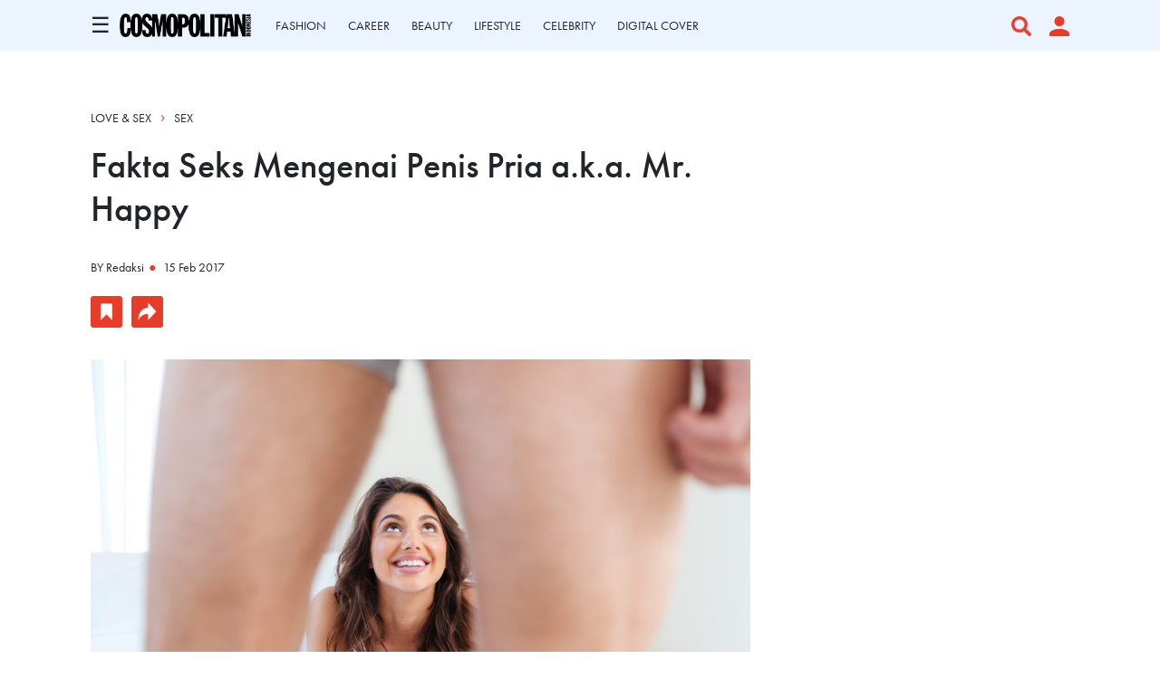

--- FILE ---
content_type: text/html; charset=UTF-8
request_url: https://www.cosmopolitan.co.id/article/read/2/2017/3368/fakta-seks-mengenai-penis-pria-aka-mr-happy
body_size: 12520
content:
<!DOCTYPE html>
<html lang="en">

<head>
    <meta charset="utf-8">
    <meta name="viewport" content="width=device-width, initial-scale=1, maximum-scale=2, user-scalable=1">
    <link rel="shortcut icon" href="https://www.cosmopolitan.co.id/assets/cosmo_black.png" type="image/x-icon">
    <meta name="google-site-verification" content="4aCq7KEPIt_zFEwvghMIA1WHzvWELFX9HliD1wRAGBA" />

<!-- Shopify -->
<meta name='impact-site-verification' value='154b3014-9da9-4e80-a70f-4efb264460b1'>

    <title>Fakta Seks Mengenai Penis Pria a.k.a. Mr. Happy
</title>

    	<meta name="title" content="Fakta Seks Mengenai Penis Pria a.k.a. Mr. Happy">
	<meta name="description" content=" Banyak fakta dan mitos yang mungkin telah Anda dengar mengenai penis. Mau tahu kebenarannya? Yuk, baca artikel ini.">

	<meta property="og:title" content="Fakta Seks Mengenai Penis Pria a.k.a. Mr. Happy" />
	<meta property="og:description" content=" Banyak fakta dan mitos yang mungkin telah Anda dengar mengenai penis. Mau tahu kebenarannya? Yuk, baca artikel ini.">
	<meta property="og:image" content="https://s3.cosmopolitan.co.id/6ac69b7d2de713937f6f7ae48c5c267a.jpg">
	<meta property="og:url" content="https://www.cosmopolitan.co.id/article/read/2/2017/3368/fakta-seks-mengenai-penis-pria-aka-mr-happy" />

    <link rel="amphtml" href="https://www.cosmopolitan.co.id/amp/article/read/2/2017/3368/fakta-seks-mengenai-penis-pria-aka-mr-happy">
    <link rel="canonical" href="https://www.cosmopolitan.co.id/article/read/2/2017/3368/fakta-seks-mengenai-penis-pria-aka-mr-happy" itemprop="url">
    <script type="application/ld+json">
        {
          "@context": "https://schema.org",
          "@type": "NewsArticle",
          "mainEntityOfPage": {
            "@type": "WebPage",
            "@id": "https://www.cosmopolitan.co.id/article/read/2/2017/3368/fakta-seks-mengenai-penis-pria-aka-mr-happy"
          },
          "headline": "Fakta Seks Mengenai Penis Pria a.k.a. Mr. Happy",
          "description": " Banyak fakta dan mitos yang mungkin telah Anda dengar mengenai penis. Mau tahu kebenarannya? Yuk, baca artikel ini.",
          "image": {
            "@type": "ImageObject",
            "url": "https://s3.cosmopolitan.co.id/6ac69b7d2de713937f6f7ae48c5c267a.jpg"
           },
          "datePublished": "2017-02-15 18:00:00",
          "dateModified": "2026-01-28 12:07:24",
          "author": {
              "@type": "Person",
              "name": "Redaksi",
              "url": "https://www.cosmopolitan.co.id/author/54/redaksi"
          },
           "publisher": {
              "@type": "Organization",
              "name": "cosmopolitan.co.id",
              "logo": {
                    "@type": "ImageObject",
                    "url": "https://www.cosmopolitan.co.id/assets/Logo%20Cosmopolitan%20Indonesia.png"
              }
          }
        }
    </script>

	
    <link href="https://www.cosmopolitan.co.id/css/app1_1.css" rel="stylesheet">
    <link rel="stylesheet" href="https://use.typekit.net/hig6mxg.css">
    <link rel="stylesheet" href="https://cdnjs.cloudflare.com/ajax/libs/animate.css/3.7.2/animate.min.css">
    <link rel="stylesheet" href="https://cdnjs.cloudflare.com/ajax/libs/font-awesome/6.0.0-beta3/css/all.min.css">

    <!-- Slick CSS -->
    <link rel="stylesheet" type="text/css" href="https://cdnjs.cloudflare.com/ajax/libs/slick-carousel/1.8.1/slick.min.css" />
    <link rel="stylesheet" type="text/css" href="https://cdnjs.cloudflare.com/ajax/libs/slick-carousel/1.8.1/slick-theme.min.css" />

    <!-- Fonts Georgia -->
    <style type="text/css">
        @font-face {
            font-family: Georgia-Regular;
            src: url("https://www.cosmopolitan.co.id/assets/Fonts/georgia.ttf");
        }
    </style>

    <script src="https://ajax.googleapis.com/ajax/libs/jquery/1.9.1/jquery.min.js"></script>
    <script src="https://www.google-analytics.com/analytics.js"></script>
    <script src="/js/app.js" defer></script>

    <script async type="text/javascript" src="https://xhr.invl.co/magic/33995/auto.js"></script>
    <script src="https://accounts.google.com/gsi/client" async defer></script>

    
    <script type="text/javascript">  
  var PWT={}; //Initialize Namespace  
  var gptRan = false;
  PWT.jsLoaded = function(){ //PubMatic pwt.js on load callback is used to load GPT
      loadGPT();
  };
  var loadGPT = function() {
      // Check the gptRan flag
      if (!gptRan) {
          gptRan = true;
          var gads = document.createElement('script');
          var useSSL = 'https:' == document.location.protocol;
          gads.src = (useSSL ? 'https:' : 'http:') + '//securepubads.g.doubleclick.net/tag/js/gpt.js';
          var node = document.getElementsByTagName('script')[0];
          node.parentNode.insertBefore(gads, node); 
      }
  };
  // Failsafe to call gpt
  setTimeout(loadGPT, 500);

  (function() {
    var purl = window.location.href;
    var url = '//ads.pubmatic.com/AdServer/js/pwt/160902/7516';
    var profileVersionId = '';
    if(purl.indexOf('pwtv=')>0){
      var regexp = /pwtv=(.*?)(&|$)/g;
      var matches = regexp.exec(purl);
      if(matches.length >= 2 && matches[1].length > 0){
        profileVersionId = '/'+matches[1];
      }
    }
    var wtads = document.createElement('script');
    wtads.async = true;
    wtads.type = 'text/javascript';
    wtads.src = url+profileVersionId+'/pwt.js';
    var node = document.getElementsByTagName('script')[0];
    node.parentNode.insertBefore(wtads, node);
  })();
</script>

<script async='async' src='https://securepubads.g.doubleclick.net/tag/js/gpt.js' type="text/javascript"></script>
<script async src="https://www.cosmopolitan.co.id/js/prebid.js" type="text/javascript"></script>
<script type="text/javascript">
    var gptadslots = [];
    var googletag = googletag || {cmd:[]};
    var mapping1, mapping2, mapping3, mapping4, mapping5, mapping6;
   
  $( document ).ready(function() {
    if( window.innerWidth <  640 ) { 
      $(".tmobile,.tmobiletwo").remove();          
    }
  });

    googletag.cmd.push(function() {
        mapping1 = googletag.sizeMapping()
                  .addSize([1024, 0], [[970,90],[728, 90]])
                  .addSize([800, 0], [[728, 90]])
                  .addSize([0, 0], [[320, 100]])
                  .build();

        mapping2 = googletag.sizeMapping()
                  .addSize([1024, 0], [])
                  .addSize([800, 0], [])
                  .addSize([0, 0], [[320, 50]])
                  .build();

        mapping3 = googletag.sizeMapping()
                  .addSize([1024, 0], [[728, 90]])
                  .addSize([800, 0], [[728, 90]])
                  .addSize([0, 0], [[336, 280],[320, 100], [300, 250]])
                  .build();

        mapping4 = googletag.sizeMapping()
                  .addSize([1024, 0], [[300, 250]])
                  .addSize([800, 0], [[300, 250]])
                  .addSize([0, 0], [[300, 250],[320,50]])
                  .build();
        mapping5 = googletag.sizeMapping()
                  .addSize([1024, 0], [])
                  .addSize([800, 0], [])
                  .addSize([0, 0], [[1,1]])
                  .build();                    
        mapping6 = googletag.sizeMapping()
                  .addSize([1024, 0], [[300, 250]])
                  .addSize([800, 0], [[300, 250]])
                  .addSize([0, 0], [[300, 250], [320, 100], [320, 50]])
                  .build();                 

        gptadslots['mega_billboard']=googletag.defineSlot('/59447564/Cosmopolitan.co.id/Love_sex', [[1,1]], 'div-gpt-ad-mega_billboard')
                    .defineSizeMapping(mapping5)
                    .setTargeting('pos', ['Mega_Billboard'])
                    //.setTargeting('articleID',[articleID])
                    //.setTargeting('staging', ['yes'])
                    .addService(googletag.pubads());

        //Billboard
                //MR1
                gptadslots['mr1']=googletag.defineSlot('/59447564/Cosmopolitan.co.id/Love_sex', [[300,250]], 'div-gpt-ad-mr1')
                   .setTargeting('pos', ['MR1'])
                   .defineSizeMapping(mapping4)
                   .addService(googletag.pubads());

        //Duplicate in one pages 
        /*gptadslots['mr1']=googletag.defineSlot('/59447564/Cosmopolitan.co.id/Love_sex', [[300,250]], 'divone-gpt-ad-mr1')
                   .setTargeting('pos', ['MR1'])
                   .defineSizeMapping(mapping4)
                   .addService(googletag.pubads());*/
        //MR2 
          

        gptadslots['mr2']=googletag.defineSlot('/59447564/Cosmopolitan.co.id/Love_sex', [[300,250]], 'div-gpt-ad-mr2')
                   .setTargeting('pos', ['MR2'])
                   .defineSizeMapping(mapping4)
                   .addService(googletag.pubads()); 
        
        /*gptadslots['mr2']=googletag.defineSlot('/59447564/Cosmopolitan.co.id/Love_sex', [[300,250]], 'divtwo-gpt-ad-mr2')
                   .setTargeting('pos', ['MR2'])
                   .defineSizeMapping(mapping4)
                   .addService(googletag.pubads());        

        //multi_banner1
                gptadslots['multi_banner1']=googletag.defineSlot('/59447564/Cosmopolitan.co.id/Love_sex', [[300,250]], 'div-gpt-ad-multi_banner1')
                   .setTargeting('pos', ['Multi_Banner1'])
                   .defineSizeMapping(mapping3)
                   .addService(googletag.pubads()); */

        /*gptadslots['multi_banner1']=googletag.defineSlot('/59447564/Cosmopolitan.co.id/Love_sex', [[300,250]], 'divtwo-gpt-ad-multi_banner1')
                   .setTargeting('pos', ['Multi_Banner1'])
                   .defineSizeMapping(mapping3)
                   .addService(googletag.pubads());*/

        //multi_banner2
        /*        gptadslots['multi_banner2']=googletag.defineSlot('/59447564/Cosmopolitan.co.id/Love_sex', [[300,250]], 'div-gpt-ad-multi_banner2')
                   .setTargeting('pos', ['Multi_Banner2'])
                   .defineSizeMapping(mapping3)
                   .addService(googletag.pubads());*/
        //Sticky
                gptadslots['sticky']=googletag.defineSlot('/59447564/Cosmopolitan.co.id/Love_sex', [[320,50]], 'div-gpt-ad-sticky')
                   .setTargeting('pos', ['Sticky'])
                   .defineSizeMapping(mapping2)
                   .addService(googletag.pubads());
        
        //Skyscraper Left
                gptadslots['skyscraper_left']=googletag.defineSlot('/59447564/Cosmopolitan.co.id/Love_sex', [[120,600]], 'div-gpt-ad-skyscraper_left')
                   .setTargeting('pos', ['Skyscraper_Left'])
                   .addService(googletag.pubads());

        //Skyscraper Right
                gptadslots['skyscraper_right']=googletag.defineSlot('/59447564/Cosmopolitan.co.id/Love_sex', [[120,600]], 'div-gpt-ad-skyscraper_right')
                   .setTargeting('pos', ['Skyscraper_Right'])
                   .addService(googletag.pubads());

        gptadslots['video_sticky']=googletag.defineSlot('/59447564/Cosmopolitan.co.id/Love_sex', [[1,1]], 'div-gpt-ad-video_sticky')
                 .setTargeting('pos', ['Video_Sticky'])
                 .addService(googletag.pubads());

        gptadslots['video_inarticle']=googletag.defineSlot('/59447564/Cosmopolitan.co.id/Love_sex', [[1,1]], 'div-gpt-ad-video_inarticle')
                 .setTargeting('pos', ['Video_Inarticle'])
                 .addService(googletag.pubads());

        //Adslot 9 declaration - Out of Page
        gptadslots['overlay']=googletag.defineOutOfPageSlot('/59447564/Cosmopolitan.co.id/Love_sex', 'div-gpt-ad-overlay')
                   .setTargeting('pos', ['Overlay'])
                   .addService(googletag.pubads());
                   
        googletag.defineOutOfPageSlot('/59447564/Cosmopolitan.co.id/Love_sex', googletag.enums.OutOfPageFormat.INTERSTITIAL)
                  .setTargeting('pos', ['Interstitial'])
                  .addService(googletag.pubads());
        
         //Billboard
        /*        gptadslots['firstArticle']=googletag.defineSlot('/59447564/Cosmopolitan.co.id/Love_sex', [[300,250]], 'div-gpt-ad-firstarticle')
                   .setTargeting('pos', ['Multi_Banner1'])
                   .defineSizeMapping(mapping3)
                   .addService(googletag.pubads());      

                gptadslots['middleArticle']=googletag.defineSlot('/59447564/Cosmopolitan.co.id/Love_sex', [[300,250]], 'div-gpt-ad-middlearticle')
                   .setTargeting('pos', ['Multi_Banner2'])
                   .defineSizeMapping(mapping3)
                   .addService(googletag.pubads());*/

        gptadslots['lastArticle']=googletag.defineSlot('/59447564/Cosmopolitan.co.id/Love_sex', [[970,250],[970,90],[728,90]], 'div-gpt-ad-lastarticle')
                 .setTargeting('pos', ['Billboard'])
                 .defineSizeMapping(mapping1)
                 .addService(googletag.pubads());



        var SECOND = 30;        
         googletag.pubads().addEventListener('impressionViewable', function(event) {          
          var slot=event.slot; 
          if(slot.getTargeting('refresh').indexOf('true')>-1) {
            setTimeout(function() { 
              googletag.pubads().refresh([slot]);
            }, SECOND*1000);
          }
        });
        //googletag.pubads().disableInitialLoad();
        googletag.pubads().enableSingleRequest();
        googletag.pubads().collapseEmptyDivs();
        googletag.enableServices();
    });        
</script>

        <style>
        b, strong {
            font-weight: bold !important;
        }
    </style>

    <style>
        .sidenav li a {
            padding: 0;
        }
    </style>

    <script type="text/javascript">
          window.dataLayer = window.dataLayer || [];
          window.dataLayer.push({
            'event' : 'pageview',
                            'Author' : 'REDAKSI',
                'Channel' : 'Love &amp; Sex'
                      });
    </script>
    
    <!-- Google tag (gtag.js) -->
    <script async src="https://www.googletagmanager.com/gtag/js?id=G-TZ22Y23JQF"></script>
    <script>
        window.dataLayer = window.dataLayer || [];
        function gtag(){dataLayer.push(arguments);}
        gtag('js', new Date());

        gtag('config', 'G-TZ22Y23JQF');
    </script>

    <!-- Google Tag Manager -->
    <script type="text/javascript">(function(w,d,s,l,i){w[l]=w[l]||[];w[l].push({'gtm.start':
        new Date().getTime(),event:'gtm.js'});var f=d.getElementsByTagName(s)[0],
        j=d.createElement(s),dl=l!='dataLayer'?'&l='+l:'';j.async=true;j.src=
        'https://www.googletagmanager.com/gtm.js?id='+i+dl;f.parentNode.insertBefore(j,f);
        })(window,document,'script','dataLayer','GTM-WF5CX8');

        ga('create', 'UA-4418968-3', 'auto');
    </script>

</head>

<body>
            <div id="g_id_onload"
         data-client_id="928446435374-38tg0pt2966tvgl3etnqusopub5p17vt.apps.googleusercontent.com"
         data-login_uri="">
    
    </div>
    <div id="skin-ads-container">
		<div class="side-ads-banner hide-on-mobile" style="float: left;background-color: transparent !important;">	
			<div id='div-gpt-ad-skyscraper_left'>
				<script type="text/javascript">
                    googletag.cmd.push(function() { 
                        googletag.display('div-gpt-ad-skyscraper_left'); 
                          googletag.pubads().refresh([gptadslots['skyscraper_left']]);
                	});
              	</script>
			</div>			
		</div>

		<div class="side-ads-banner hide-on-mobile" style="float: right;background-color: transparent !important;">
			<div id='div-gpt-ad-skyscraper_right'>
				<script type="text/javascript">
                    googletag.cmd.push(function() { 
                        googletag.display('div-gpt-ad-skyscraper_right'); 
                          googletag.pubads().refresh([gptadslots['skyscraper_right']]);
                	});
              	</script>
			</div>		
		</div>
	</div>

    <!-- JQuery -->
    <script type="text/javascript" src="https://cdnjs.cloudflare.com/ajax/libs/jquery/3.5.1/jquery.min.js"></script>

    <!-- Slick JS -->
    <script type="text/javascript" src="//cdn.jsdelivr.net/npm/slick-carousel@1.8.1/slick/slick.min.js"></script>

            <div id="main-container">

	<section class="section-ad-flying-carpet hide-on-desktop">
	<div class="container">
		<!-- Flying Carpet Ads -->
				<div class="content-ad-banner">
			<div id='div-gpt-ad-mega_billboard'>
                <script type="text/javascript">
                    googletag.cmd.push(function() { 
                        googletag.display('div-gpt-ad-mega_billboard'); 
                          googletag.pubads().refresh([gptadslots['mega_billboard']]);
                    });
                </script>
            </div>
		</div>
	</div>
</section>
	<!-- Radio 
<div id="rjp-radiojar-player"></div>
<script sync src="//www.radiojar.com/wrappers/api-plugins/v1/radiojar-min.js"></script>
<script type="text/javascript">
    rjq('#rjp-radiojar-player').radiojar('player', {
        "streamName": "u7d8heq3bnzuv",
        "enableUpdates": true,
        "autoplay": false
    });
    rjq('#rjp-radiojar-player').off('rj-track-load-event');
    rjq('#rjp-radiojar-player').on('rj-track-load-event', function(event, data) {

        if (data.title != "" || data.artist != "") {
            rjq('.radioTitle').html(data.artist + ' - ' + data.title)
            $("#nameartist").val(data.artist);
            $("#nametitle").val(data.title);
        } else {
            rjq('.rjp-trackinfo-container').hide();
        }
        saveLikeSong('refresh');
    });
</script>-->

<script type="text/javascript">
    $(function(){$.ajaxSetup({headers:{"X-CSRF-TOKEN":"zTf7v2Ivozzk1tZNVcIJxh3k4D7T7ANqtk32xBDl"}});var e,t=window.location.href,n=t.split("/");if($(".nav-menu a").each(function(){var e=this.href.split("/");n[n.length-1]==e[e.length-1]&&$(this).closest("a").addClass("active-nav")}),t.includes("profile")&&$(document).scroll(function(){var e="";$("section").each(function(){$(this).position().top<=$(document).scrollTop()&&$(this).position().top+$(this).outerHeight()>$(document).scrollTop()&&"section-navigation"!=$(this).attr("id")&&(e=$(this).attr("id"))}),$(".nav-menu a").each(function(){var t=$(this).closest("a");""!=e&&($(this).closest("a").removeClass("active-nav"),"section-page-banner"==e&&t.text().includes("DASHBOARD")&&t.addClass("active-nav"),"section-profile-history"==e&&t.text().includes("HISTORY")&&t.addClass("active-nav"),"section-profile-my-comments"==e&&t.text().includes("COMMENTS")&&t.addClass("active-nav"))})}),window.location.href.indexOf("search-result")>-1){document.querySelector("#nav-logo-container").classList.add("hide-logo");let a=document.querySelector("#section-navigation"),i=new IntersectionObserver(([e])=>{document.querySelector("#nav-logo-container").classList.toggle("show-logo",e.intersectionRatio<1)},{threshold:[1]});i.observe(a)}var o=document.getElementsByClassName("caret");for(e=0;e<o.length;e++)o[e].myLink=o[e].querySelector("a").href,o[e].querySelector("a").href="javascript: void(0)",o[e].addEventListener("click",function(){this.classList.contains("caret-down")&&(this.querySelector("a").href=this.myLink),this.parentElement.querySelector(".nested").classList.toggle("active"),this.classList.toggle("caret-down")});$("#btn-search").click(function(){$("#full-screen-over").fadeIn(),$("#section-search-page").fadeIn(),disableScrolling()}),$("#full-screen-over").click(function(){pressBGDark()}),$("#btn-media").click(function(){$("#section-nav-media-player").slideToggle(100)}),$(".btn-plays").click(function(){$("#section-nav-media-player").slideDown(100)}),$(".btn-pauses").click(function(){$("#section-nav-media-player").slideUp(100)}),$("#btn-profile-logged-in").click(function(){$("#full-screen-over").fadeIn(),$("#section-popup-profile").fadeIn()})});var isOpen=!1;function openNav(){isOpen=!0,$("#mySidenav").toggleClass("sidenav-show"),document.getElementById("bg-dark").style.display="block",document.getElementById("bg-dark").style.alp="block",disableScrolling()}function closeNav(){isOpen=!1,$("#mySidenav").toggleClass("sidenav-show"),document.getElementById("bg-dark").style.display="none",enableScrolling()}function toggleNav(){isOpen?closeNav():openNav()}function pressBGDark(){$("#full-screen-over").fadeOut(),$("#section-search-page").fadeOut(),$("#section-popup-player").fadeOut(),$("#section-popup-profile").fadeOut(),enableScrolling()}function disableScrolling(){var e=window.scrollX,t=window.scrollY;window.onscroll=function(){window.scrollTo(e,t)}}function enableScrolling(){window.onscroll=function(){}}function saveLikeSong(e){var t=$(".nameProgram").html().trim(),n=$(".timeProgram").html().trim(),a=$("#program_id").val(),i=$("#nameartist").val(),o=$("#nametitle").val();$.ajax({url:"https://www.cosmopolitan.co.id/radio-like-song",type:"POST",headers:{Accept:"application/json"},data:{program_id:a,name_program:t,time_program:n,name_artist:i,name_song:o,code:e},success:function(e){!0==e.status?($(".like_button").attr("style","display: none"),$(".unlike_button").attr("style","display: block")):($(".unlike_button").attr("style","display: none"),$(".like_button").attr("style","display: block"))}})}function urlBlank(){setTimeout(function(){$(".jp-pause").click()},1500)}
</script>

<style>
    #bg-dark {display: none;height: 100%;width: 100%;position: fixed;z-index: 11;top: 0;left: 0;background-color: rgba(0, 0, 0, 0.5);overflow-x: hidden;transition: 0.5s;}#btn-shop-cart, #btn-search, #btn-media, .btn-play-pause {display: flex;cursor: pointer;}#btn-close-nav {display: flex;align-items: center;justify-content: center;background-color: #E63C28;position: absolute;width: 60px;height: 60px;right: -60px;cursor: pointer;}#btn-close-nav img {width: 30px;height: auto;}.sidenav {font-family: futura-pt, sans-serif;position: fixed;height: 100%;width: 0%;left: -30%;top: 0;z-index: 12;background-color: white;transition: 0.5s;}.sidenav a {padding: 10px 0 10px 0;text-decoration: none;color: white;display: block;transition: 0.3s;}.sidenav-show {left: 0 !important;width: 30vw;}.container-nav {display: flex;flex-direction: column;justify-content: space-between;height: 100%;padding: 0;overflow-y: auto;}.container-nav .sidebar-top {padding: 10px 0px;}.container-nav .sidebar-top .search-container {padding: 10px 40px;display: flex;align-items: center;justify-content: space-between;}.container-nav .sidebar-top .container {padding: 0px 40px;}.container-nav .sidebar-bottom .sidebar-bottom-container {padding: 0 40px 30px 40px;}.sidenav .logo-container {display: flex;width: 100%;justify-content: space-between;}.sidenav .logo-container .img-container img:hover {filter: invert(34%) sepia(100%) saturate(4967%) hue-rotate(352deg) brightness(99%) contrast(83%);}.active-nav {text-decoration-line: underline !important;text-decoration-style: solid !important;text-decoration-color: #E63C28 !important;text-underline-position: under !important;}.menu-item {font-size: 16px;font-weight: bold;text-transform: uppercase;}.menu-padding {padding: 30px 0;}ul, #myUL {list-style-type: none;transition: 0.5s;padding-left: 15px;}#myUL {margin: 0;padding: 0;height: 100%;display: flex;flex-direction: column;justify-content: space-between;}li {padding-top: 5px;padding-bottom: 5px;text-transform: none;}.caret {cursor: pointer;-webkit-user-select: none;-moz-user-select: none;-ms-user-select: none;user-select: none;position: relative;display: block;}.caret::after {content: "+";display: inline-block;position: absolute;right: 0;color: #E63C28;font-size: 30px;font-weight: normal;line-height: 15px;}.caret-down::after {content: "-";}.nested {display: none;}.nested li {font-weight: normal !important;}.active {display: block;height: max-content;}@media  only screen and (max-width: 768px) {.menu-item {font-size: 14px;}ul, #myUL {font-size: 14px;}li {padding-top: 4px;padding-bottom: 4px;}#btn-close-nav {width: 48px;height: 48px;right: -48px;}#btn-close-nav img {width: 20px;height: auto;}.sidenav {width: 0;left: -75%;}.sidenav-show {width: 75vw;}.container-nav {padding: 0 0 7vh 0;}.container-nav .sidebar-top .search-container {padding: 0 25px 5px 25px;}.container-nav .sidebar-top .container {padding: 0 25px;}.container-nav .sidebar-bottom .sidebar-bottom-container {padding: 0 25px;}}
</style>
<link rel="stylesheet" href="https://cdnjs.cloudflare.com/ajax/libs/font-awesome/5.15.3/css/all.min.css" />
<section id="section-navigation">
    <div class="container">
        <div class="container-burger-logo">
            <div class="content">
                <span style="font-size:24px;cursor:pointer" onclick="toggleNav()">&#9776;</span>
            </div>
            <div id="nav-logo-container">
                <a href="https://www.cosmopolitan.co.id"><img class="img-logo"
                        src='https://www.cosmopolitan.co.id/assets/Logo Cosmopolitan Indonesia.png'></a>
            </div>
        </div>
        <div class="container-menu slider-nav nav-menu">
                                                                        <div class="content">
                            <a href="https://www.cosmopolitan.co.id/channel/display/7-fashion">
                                FASHION
                                
                            </a>
                        </div>
                                            <div class="content">
                            <a href="https://www.cosmopolitan.co.id/channel/display/14-career">
                                CAREER
                                
                            </a>
                        </div>
                                            <div class="content">
                            <a href="https://www.cosmopolitan.co.id/channel/display/18-beauty">
                                BEAUTY
                                
                            </a>
                        </div>
                                            <div class="content">
                            <a href="https://www.cosmopolitan.co.id/channel/display/19-lifestyle">
                                LIFESTYLE
                                
                            </a>
                        </div>
                                            <div class="content">
                            <a href="https://www.cosmopolitan.co.id/channel/display/12-celebrity">
                                CELEBRITY
                                
                            </a>
                        </div>
                                            <div class="content">
                            <a href="https://www.cosmopolitan.co.id/highlight/76/digital-cover">
                                DIGITAL COVER
                                
                            </a>
                        </div>
                                                			<!-- <div class="content">
				<a href="https://www.cosmopolitan.co.id/shop">
					SHOP
				</a>
			</div> -->
        </div>
        <div class="container-right jp-controls">
                        <div id="btn-media" class="content">
                <!-- <img src='https://www.cosmopolitan.co.id/assets/Icon awesome-play-circle.png'> -->
                <!--<i class="fa-solid fa-circle-play text-danger fs-5 px-3 jp-play img-icon" title="Play"></i>
                <i class="fa-solid fa-circle-pause text-danger fs-5 px-3 jp-pause img-icon" title="Pause"
                    style="display:none"></i>-->
            </div>
            <div id="btn-search" class="content">
                <img class="img-icon" src='https://www.cosmopolitan.co.id/assets/Icon awesome-search.png'>
            </div>
                            <div id="btn-profile" class="content" id="button-sign-in" data-bs-toggle="modal"
                    data-bs-target="#modal-sign-auth" style="cursor: pointer;">
                    <img class="img-icon" style="padding-right: 0;"
                        src='https://www.cosmopolitan.co.id/assets/Icon material-person.png'>
                </div>
                    </div>
    </div>

    <div id="section-nav-media-player">
        <div class="container">
            <div class="side-left">
                <div class="controller">                    
                    <a href="javascript:;" class="jp-mute fas fa-volume-up pe-2" title="Mute"><i
                            class="icon-volume-up"></i></a>
                    <a href="javascript:;" style="display:none" class="jp-unmute fas fa-volume-mute pe-2"
                        title="Unmute"><i class="icon-volume-off"></i></a>
                    <div class="jp-volume-bar-wrapper">
                        <div class="jp-volume-bar">
                            <div class="jp-volume-bar-value"></div>
                        </div>
                    </div>
                </div>
                <div class="content">
                                        <input type="hidden" id="program_id" value="">
                    <input type="hidden" id="nameartist" value="">
                    <input type="hidden" id="nametitle" value="">
                                            <span class="nameProgram">u7d8heq3bnzuv</span> | <span
                            class="timeProgram"></span> &nbsp;
                                        </span>
                    <span class="radioTitle"></span> &nbsp;
                </div>
                <div class="like-container">
                                            <span data-bs-toggle="modal" data-bs-target="#modal-sign-auth">
                            <img src='https://www.cosmopolitan.co.id/assets/Icon awesome-heart.png' class="like_button"
                                style="display: block">
                        </span>
                                    </div>
            </div>
            <div class="side-right">
                <div class="btn-now-playing">
                    NOW PLAYING
                </div>
                <div id="btn-popup-player" class="btn-open-popup">
                    <a href="https://www.cosmopolitan.co.id/radio-player" onclick="urlBlank()" target="_blank">
                        <img src='https://www.cosmopolitan.co.id/assets/Icon open-external-link.png'>
                    </a>
                </div>
            </div>
        </div>
    </div>
</section>
<div id="mySidenav" class="sidenav">
    <div class="container-nav">
        <div id="btn-close-nav" onclick="toggleNav()">
            <img src='https://www.cosmopolitan.co.id/assets/mra-icon close.png'>
        </div>
        <div class="sidebar-top">
            <div class="container">
                <ul id="myUL">

                                                                    <li class="menu-item">
                                                                                                                                                                                                                                                                                                                                                                                                                                                                                                                                                                                                                                                                                                                                                                                                                                                                                                                                                                                                                                <span class="caret">
                                <a href="https://www.cosmopolitan.co.id/channel/display/7-fashion" style="display: inline;">                                    
                                    FASHION
                                    
                                </a>
                            </span>
                                                                                        <ul class="nested">
                                                                                                                                                                                                                                                                                                                                                                                                                                        <li>
                                                <a href="https://www.cosmopolitan.co.id/sub-channel/display/61-tips" style="display: inline;">
                                                    Tips
                                                </a>
                                            </li>
                                                                                                                                                                <li>
                                                <a href="https://www.cosmopolitan.co.id/sub-channel/display/70-trends" style="display: inline;">
                                                    Trends
                                                </a>
                                            </li>
                                                                                                                                                                <li>
                                                <a href="https://www.cosmopolitan.co.id/sub-channel/display/85-style-of-the-week" style="display: inline;">
                                                    Style Of The Week
                                                </a>
                                            </li>
                                                                                                                                                                <li>
                                                <a href="https://www.cosmopolitan.co.id/sub-channel/display/86-what-to-wear" style="display: inline;">
                                                    What To Wear
                                                </a>
                                            </li>
                                                                                                            </ul>
                                                    </li>
                                                                    <li class="menu-item">
                                                                                                                                                                                                                                                                                                                                                                                                                                                                                                                                                                                                                                                                                                                                                                                                                                                                                                                                                                                                                                                                                                            <span class="caret">
                                <a href="https://www.cosmopolitan.co.id/channel/display/18-beauty" style="display: inline;">                                    
                                    BEAUTY
                                    
                                </a>
                            </span>
                                                                                        <ul class="nested">
                                                                                                                                                                                                                                                                                                                                                            <li>
                                                <a href="https://www.cosmopolitan.co.id/sub-channel/display/87-tried-tested" style="display: inline;">
                                                    Tried &amp; Tested
                                                </a>
                                            </li>
                                                                                                                                                                <li>
                                                <a href="https://www.cosmopolitan.co.id/sub-channel/display/88-trend" style="display: inline;">
                                                    Trend
                                                </a>
                                            </li>
                                                                                                                                                                <li>
                                                <a href="https://www.cosmopolitan.co.id/sub-channel/display/89-buying-guide" style="display: inline;">
                                                    Buying Guide
                                                </a>
                                            </li>
                                                                                                                                                                <li>
                                                <a href="https://www.cosmopolitan.co.id/sub-channel/display/90-tips" style="display: inline;">
                                                    Tips
                                                </a>
                                            </li>
                                                                                                                                                                <li>
                                                <a href="https://www.cosmopolitan.co.id/sub-channel/display/91-news" style="display: inline;">
                                                    News
                                                </a>
                                            </li>
                                                                                                            </ul>
                                                    </li>
                                                                    <li class="menu-item">
                                                                                                                                                                                                                                                                                                                                                                                                                                                                                                                                                                                                <span class="caret">
                                <a href="https://www.cosmopolitan.co.id/channel/display/8-lovesex" style="display: inline;">                                    
                                    LOVE & SEX
                                    
                                </a>
                            </span>
                                                                                        <ul class="nested">
                                                                                                                        <li>
                                                <a href="https://www.cosmopolitan.co.id/sub-channel/display/28-relationship" style="display: inline;">
                                                    Relationship
                                                </a>
                                            </li>
                                                                                                                                                                <li>
                                                <a href="https://www.cosmopolitan.co.id/sub-channel/display/27-sex" style="display: inline;">
                                                    Sex
                                                </a>
                                            </li>
                                                                                                                                                                <li>
                                                <a href="https://www.cosmopolitan.co.id/sub-channel/display/26-man-corner" style="display: inline;">
                                                    Man Corner
                                                </a>
                                            </li>
                                                                                                            </ul>
                                                    </li>
                                                                    <li class="menu-item">
                                                                                                                                                                                                                                                                                                                                                                                                                                                                                                                                                                                                <span class="caret">
                                <a href="https://www.cosmopolitan.co.id/channel/display/19-lifestyle" style="display: inline;">                                    
                                    LIFESTYLE
                                    
                                </a>
                            </span>
                                                                                        <ul class="nested">
                                                                                                                        <li>
                                                <a href="https://www.cosmopolitan.co.id/sub-channel/display/41-news" style="display: inline;">
                                                    News
                                                </a>
                                            </li>
                                                                                                                                                                <li>
                                                <a href="https://www.cosmopolitan.co.id/sub-channel/display/45-travel" style="display: inline;">
                                                    Travel
                                                </a>
                                            </li>
                                                                                                                                                                <li>
                                                <a href="https://www.cosmopolitan.co.id/sub-channel/display/107-hangout" style="display: inline;">
                                                    Hangout
                                                </a>
                                            </li>
                                                                                                            </ul>
                                                    </li>
                                                                    <li class="menu-item">
                                                                                                                                                                                                                                                                                                                                                                                                                                                                                                                                                                                                                                                                                                                                                                                                                                                                                                                                                                                                                                <span class="caret">
                                <a href="https://www.cosmopolitan.co.id/channel/display/12-celebrity" style="display: inline;">                                    
                                    CELEBRITY
                                    
                                </a>
                            </span>
                                                                                        <ul class="nested">
                                                                                                                        <li>
                                                <a href="https://www.cosmopolitan.co.id/sub-channel/display/42-celeb-update" style="display: inline;">
                                                    Celeb Update
                                                </a>
                                            </li>
                                                                                                                                                                                                                                                                                                                                                                                                                                                                                <li>
                                                <a href="https://www.cosmopolitan.co.id/sub-channel/display/82-exclusive-interview" style="display: inline;">
                                                    Exclusive Interview
                                                </a>
                                            </li>
                                                                                                                                                                <li>
                                                <a href="https://www.cosmopolitan.co.id/sub-channel/display/83-man-of-the-week" style="display: inline;">
                                                    Man Of The Week
                                                </a>
                                            </li>
                                                                                                                                                                <li>
                                                <a href="https://www.cosmopolitan.co.id/sub-channel/display/116-fun-fearless-female" style="display: inline;">
                                                    Fun, Fearless, Female
                                                </a>
                                            </li>
                                                                                                            </ul>
                                                    </li>
                                                                    <li class="menu-item">
                                                                                                                                                                                                                                                                                                                                                                                                                                                                                                                                                                                        <span class="caret">
                                <a href="https://www.cosmopolitan.co.id/channel/display/29-entertainment" style="display: inline;">                                    
                                    ENTERTAINMENT
                                    
                                </a>
                            </span>
                                                                                        <ul class="nested">
                                                                                                                        <li>
                                                <a href="https://www.cosmopolitan.co.id/sub-channel/display/43-review" style="display: inline;">
                                                    Review
                                                </a>
                                            </li>
                                                                                                                                                                <li>
                                                <a href="https://www.cosmopolitan.co.id/sub-channel/display/44-books" style="display: inline;">
                                                    Books
                                                </a>
                                            </li>
                                                                                                                                                                                                                                                                    </ul>
                                                    </li>
                                                                    <li class="menu-item">
                                                                                                                                                                                                                                                                                                                                                                                                                                                <span class="caret">
                                <a href="https://www.cosmopolitan.co.id/channel/display/30-korea" style="display: inline;">                                    
                                    KOREA
                                    
                                </a>
                            </span>
                                                                                        <ul class="nested">
                                                                                                                        <li>
                                                <a href="https://www.cosmopolitan.co.id/sub-channel/display/119-k-pop" style="display: inline;">
                                                    K-Pop
                                                </a>
                                            </li>
                                                                                                                                                                <li>
                                                <a href="https://www.cosmopolitan.co.id/sub-channel/display/120-k-drama" style="display: inline;">
                                                    K-Drama
                                                </a>
                                            </li>
                                                                                                            </ul>
                                                    </li>
                                                                    <li class="menu-item">
                                                                                                                                                                                                                                                                                                                                                                                                                                                                                                                    <span class="caret">
                                <a href="https://www.cosmopolitan.co.id/channel/display/14-career" style="display: inline;">                                    
                                    CAREER
                                    
                                </a>
                            </span>
                                                                                        <ul class="nested">
                                                                                                                        <li>
                                                <a href="https://www.cosmopolitan.co.id/sub-channel/display/75-career-101" style="display: inline;">
                                                    Career 101
                                                </a>
                                            </li>
                                                                                                                                                                <li>
                                                <a href="https://www.cosmopolitan.co.id/sub-channel/display/76-money-talk" style="display: inline;">
                                                    Money Talk
                                                </a>
                                            </li>
                                                                                                                                                                                        </ul>
                                                    </li>
                                                                    <li class="menu-item">
                                                                                                                                                                                                                                                                                                                                                                                                                                                                                                                                                                                                                                                                                                                                                                                                                                                                                <span class="caret">
                                <a href="https://www.cosmopolitan.co.id/channel/display/11-betteryou" style="display: inline;">                                    
                                    BETTER YOU
                                    
                                </a>
                            </span>
                                                                                        <ul class="nested">
                                                                                                                                                                                                    <li>
                                                <a href="https://www.cosmopolitan.co.id/sub-channel/display/38-cosmo-gyno" style="display: inline;">
                                                    Cosmo Gyno
                                                </a>
                                            </li>
                                                                                                                                                                                                                                            <li>
                                                <a href="https://www.cosmopolitan.co.id/sub-channel/display/40-life-advice" style="display: inline;">
                                                    Life Advice
                                                </a>
                                            </li>
                                                                                                                                                                                                                                            <li>
                                                <a href="https://www.cosmopolitan.co.id/sub-channel/display/84-cosmo-buff" style="display: inline;">
                                                    Cosmo Buff
                                                </a>
                                            </li>
                                                                                                                                                                                        </ul>
                                                    </li>
                                                                    <li class="menu-item">
                                                                                                                                                                                                                        <a href="https://www.cosmopolitan.co.id/channel/display/23-cosmo-club">
                                    Cosmo Club
                                </a>
                                                                                        <ul class="nested">
                                                                                                                                                </ul>
                                                    </li>
                                                                    <li class="menu-item">
                                                                                                                                                                                                                                                                                                                                                                                                                                                                                                                                                                                                                                                                                                                                                                                                                                                                                                                                                                                                                                                                                                                                            <a href="https://www.cosmopolitan.co.id/channel/display/24-horoscope">
                                    Horoscope
                                </a>
                                                                                        <ul class="nested">
                                                                                                                                                                                                                                                                                                                                                                                                                                                                                                                                                                                                                                                                                                                                                                                                                                                                                                                                                                                                                                                                                                                                                                            </ul>
                                                    </li>
                                                                    <li class="menu-item">
                                                                                                                                                                                                                        <a href="https://www.cosmopolitan.co.id/channel/display/25-latest-issue">
                                    Latest Issue
                                </a>
                                                                                        <ul class="nested">
                                                                                                                                                </ul>
                                                    </li>
                                                                    <li class="menu-item">
                                                                                                                                                                                                                                                                                                <span class="caret">
                                <a href="https://www.cosmopolitan.co.id/channel/display/35-seo-article" style="display: inline;">                                    
                                    SEO ARTICLE
                                    
                                </a>
                            </span>
                                                                                        <ul class="nested">
                                                                                                                        <li>
                                                <a href="https://www.cosmopolitan.co.id/sub-channel/display/121-seo-article" style="display: inline;">
                                                    SEO
                                                </a>
                                            </li>
                                                                                                            </ul>
                                                    </li>
                                        <li class="menu-item">
                        <a href="https://www.cosmopolitan.co.id/highlight/74/only-in-cosmo">
                            ONLY IN COSMO
                        </a>
                    </li>
                    <li class="menu-item">
                        <a href="https://www.cosmopolitan.co.id/highlight/76/digital-cover">
                            DIGITAL COVER
                        </a>
                    </li>
                    <!-- <li class="menu-item">
                        <a href="https://www.cosmopolitan.co.id/digital-magazine">
                            FROM THE MAGAZINE
                        </a>
                    </li> 
                    <li class="menu-item">
                        <a href="https://www.cosmopolitan.co.id/radio">
                            RADIO
                        </a>
                    </li>-->
                    <li class="menu-item">
                        <a href="https://www.cosmopolitan.co.id/radio-podcast">
                            PODCAST
                        </a>
                    </li>
                    <li class="menu-item">
                        <a href="https://www.cosmopolitan.co.id/subscribe">
                            SUBSCRIBE
                        </a>
                    </li>
                    <li class="menu-item">
                        <a href="https://www.cosmopolitan.co.id/advertise">
                            ADVERTISE
                        </a>
                    </li>
                    <li class="menu-item">
                        <a href="https://www.cosmopolitan.co.id/about">
                            ABOUT US
                        </a>
                    </li>
                    <li class="menu-item">
                        <a href="https://www.cosmopolitan.co.id/contact">
                            CONTACT US
                        </a>
                    </li>
                    <!--<li class="menu-item">
                        <a href="https://www.cosmopolitan.co.id/#section-get-our-latest-updates">
                            NEWSLETTER
                        </a>
                    </li>-->
                    <li class="menu-item">
                        <a href="https://www.cosmopolitan.co.id/privacy-policy">
                            PRIVACY POLICY
                        </a>
                    </li>

                </ul>
            </div>
        </div>

        <div class="sidebar-bottom">
            <div class="sidebar-bottom-container">
                <div>
                    <div>
                        <h5>CONNECT WITH US</h5>
                    </div>
                    <div class="logo-container">
                        <div class="img-container">
                            <a href="https://www.facebook.com/CosmopolitanIndonesiamagazine/" target="_blank">
                                <img class="logo-medsos" src='https://www.cosmopolitan.co.id/assets/Icon awesome-facebook-f.svg'>
                            </a>
                        </div>
                        <div class="img-container">
                            <a href="https://www.instagram.com/cosmoindonesia/" target="_blank">
                                <img class="logo-medsos" src='https://www.cosmopolitan.co.id/assets/Icon awesome-instagram.svg'>
                            </a>
                        </div>
                        <div class="img-container">
                            <a href="https://www.linkedin.com/company/pt.-media-fajar-harapan-mandiri/"
                                target="_blank">
                                <img class="logo-medsos" src='https://www.cosmopolitan.co.id/assets/Icon awesome-linkedin-in.svg'>
                            </a>
                        </div>
                        <div class="img-container">
                            <a href="http://twitter.com/CosmoIndonesia" target="_blank">
                                <img class="logo-medsos" src='https://www.cosmopolitan.co.id/assets/Icon awesome-twitter.svg'>
                            </a>
                        </div>
                        <div class="img-container">
                            <a href="https://www.youtube.com/user/CosmoIndonesia" target="_blank">
                                <img class="logo-medsos" src='https://www.cosmopolitan.co.id/assets/Icon awesome-youtube.svg'>
                            </a>
                        </div>
                        <div class="img-container">
                            <a href="https://www.tiktok.com/@cosmoindonesia" target="_blank">
                                <img class="logo-medsos" src='https://www.cosmopolitan.co.id/assets/Icon simple-tiktok.svg'>
                            </a>
                        </div>
                    </div>
                </div>
            </div>
        </div>
    </div>
</div>

<div id="bg-dark" onclick="toggleNav()">
</div>

	<section class="section-ad-fixed-bottom hide-on-desktop"> <div class="container">
     
        <div class="content-ad-banner" style="width: unset; height: unset;background-color: transparent;">          
            <div id='div-gpt-ad-sticky'>
                <script type="text/javascript">
                    googletag.cmd.push(function() { 
                        googletag.display('div-gpt-ad-sticky'); 
                          googletag.pubads().refresh([gptadslots['sticky']]);
                    });
                </script>
            </div>
        </div>
    </div> </section>
	<style type="text/css">#section-article-highlight .section-ad-banner iframe { max-width: 100%;}</style>
	
	
	<div class="container no-padding">
		<div class="main-side-container">
			<div class="main-side-left" id="vue-app">
				<div id="data-wrapper">
					<article-loader-component token="" article-id="3368"></article-loader-component>
				</div>

				<section class="section-ad-banner">
		            <div class="container">  <div class="content-ad-banner"> <div id='div-gpt-ad-multi_banner2'> <component :is="'script'" style="display: none"> console.log('---- Ads between article marker ----'); googletag.cmd.push(function() { googletag.display('div-gpt-ad-multi_banner2'); googletag.pubads().refresh([gptadslots['multi_banner2']]); }); </component> </div> </div>  </div>		        </section>

                                    <div class="container">
                                            </div>
                
			</div>

					</div>
	</div>


    <div class="modal fade" id="modal-article-share" tabindex="-1" role="dialog" aria-labelledby="modal-article-share" aria-hidden="true"> <div class="modal-dialog" role="document"> <div class="modal-content"> <div class="modal-header"> SHARE TO </div> <div class="modal-body"> <a href="https://www.facebook.com/sharer.php?u=https%3A%2F%2Fwww.cosmopolitan.co.id%2Farticle%2Fread%2F2%2F2017%2F3368%2Ffakta-seks-mengenai-penis-pria-aka-mr-happy" target="_blank" rel="noopener noreferrer"> <div class="content"> <div class="img-content"> <img src="https://www.cosmopolitan.co.id/assets/Icon_awesome-facebook.png"> </div> <div class="txt-content"> Share to Facebook </div> </div> </a> <a href="https://api.whatsapp.com/send?text=Fakta Seks Mengenai Penis Pria a.k.a. Mr. Happy https://www.cosmopolitan.co.id/article/read/2/2017/3368/fakta-seks-mengenai-penis-pria-aka-mr-happy" target="_blank" rel="noopener noreferrer"> <div class="content"> <div class="img-content"> <img src="https://www.cosmopolitan.co.id/assets/Icon_ionic-logo-whatsapp.png"> </div> <div class="txt-content"> Share to WhatsApp </div> </div> </a> <a href="https://twitter.com/intent/tweet?text=Fakta Seks Mengenai Penis Pria a.k.a. Mr. Happy https://www.cosmopolitan.co.id/article/read/2/2017/3368/fakta-seks-mengenai-penis-pria-aka-mr-happy" target="_blank" rel="noopener noreferrer"> <div class="content"> <div class="img-content"> <img src="https://www.cosmopolitan.co.id/assets/Icon_awesome-twitter-square.png"> </div> <div class="txt-content"> Share to Twitter </div> </div> </a> <a href="mailto:?body=Fakta Seks Mengenai Penis Pria a.k.a. Mr. Happy https://www.cosmopolitan.co.id/article/read/2/2017/3368/fakta-seks-mengenai-penis-pria-aka-mr-happy" target="_blank" rel="noopener noreferrer"> <div class="content"> <div class="img-content"> <img src="https://www.cosmopolitan.co.id/assets/Icon_zocial-email.png"> </div> <div class="txt-content"> Share to Email </div> </div> </a> </div> </div> </div> </div>
	<!-- Overlay / Popup -->
<div id='div-gpt-ad-overlay'>
  <script>
    googletag.cmd.push(function() { googletag.display('div-gpt-ad-overlay'); });
  </script>
</div>
<!-- Overlay / Popup -->
<section id="section-footer">
	<div class="container parent">
		<div class="container child">
			<div class="row">
				<div class="col-12 col-lg-8">
					<a href="https://www.cosmopolitan.co.id">
						<img class="img-logo" src="https://www.cosmopolitan.co.id/assets/Logo_Cosmopolitan_Indonesia.svg">
					</a>
				</div>
				<div class="col-lg-4">
					<div class="row">
						<div class="col">
							<a href="https://www.facebook.com/CosmopolitanIndonesiamagazine/" target="_blank">
								<img class="logo-medsos" src='https://www.cosmopolitan.co.id/assets/Icon awesome-facebook-f.svg'>
							</a>
						</div>
						<div class="col">
							<a href="https://www.instagram.com/cosmoindonesia/" target="_blank">
								<img class="logo-medsos" src='https://www.cosmopolitan.co.id/assets/Icon awesome-instagram.svg'>
							</a>
						</div>
						<div class="col">
							<a href="https://www.linkedin.com/company/pt.-media-fajar-harapan-mandiri/" target="_blank">
								<img class="logo-medsos" src='https://www.cosmopolitan.co.id/assets/Icon awesome-linkedin-in.svg'>
							</a>
						</div>
						<div class="col">
							<a href="http://twitter.com/CosmoIndonesia" target="_blank">
								<img class="logo-medsos" src='https://www.cosmopolitan.co.id/assets/Icon awesome-twitter.svg'>
							</a>
						</div>
						<div class="col">
							<a href="https://www.youtube.com/user/CosmoIndonesia" target="_blank">
								<img class="logo-medsos" src='https://www.cosmopolitan.co.id/assets/Icon awesome-youtube.svg'>
							</a>
						</div>
						<div class="col">
							<a href="https://www.tiktok.com/@cosmoindonesia" target="_blank">
								<img class="logo-medsos" src='https://www.cosmopolitan.co.id/assets/Icon simple-tiktok.svg'>
							</a>
						</div>
					</div>
				</div>
			</div>
			<div class="mid-container">
				<div class="content-menu">
					<a href="https://www.cosmopolitan.co.id/about">
						<h5>ABOUT US</h5>
					</a>
				</div>
				<div class="content-menu">
					<a href="https://www.cosmopolitan.co.id/advertise">
						<h5>ADVERTISE</h5>
					</a>
				</div>
				<!--
				<div class="content-menu">
					<a href="https://www.cosmopolitan.co.id/radio">
						<h5>COSMOPOLITAN RADIO</h5>
					</a>
				</div>-->
				<div class="content-menu">
					<a href="https://www.cosmopolitan.co.id/#section-get-our-latest-updates">
						<h5>NEWSLETTER</h5>
					</a>
				</div>
				<div class="content-menu">
					<a href="https://www.cosmopolitan.co.id/subscribe">
						<h5>SUBSCRIBE</h5>
					</a>
				</div>
				<div class="content-menu">
					<a href="https://www.cosmopolitan.co.id/contact">
						<h5>CONTACT US</h5>
					</a>
				</div>
				<div class="content-menu">
					<a href="https://www.cosmopolitan.co.id/radio-podcast">
						<h5>PODCAST</h5>
					</a>
				</div>
				<div class="content-menu">
					<a href="https://www.cosmopolitan.co.id/privacy-policy">
						<h5>PRIVACY POLICY</h5>
					</a>
				</div>
			</div>

			<div class="mid-container">
				<div class="logo-partner-container">
					<a href="https://harpersbazaar.co.id/" target="_blank">
						<img src="https://www.cosmopolitan.co.id/assets/logo-footer/logo-bazaar-small.svg">
					</a>
				</div>
				<div class="logo-partner-container">
					<a href="https://herworld.co.id/" target="_blank">
						<img src="https://www.cosmopolitan.co.id/assets/logo-footer/logo-her-world.svg">
					</a>
				</div>
				<div class="logo-partner-container">
					<a href="https://motherandbeyond.id/" target="_blank">
						<img src="https://www.cosmopolitan.co.id/assets/logo-footer/logo-mb.svg">
					</a>
				</div>
				<div class="logo-partner-container">
					<a href="https://casaindonesia.com/" target="_blank">
						<img src="https://www.cosmopolitan.co.id/assets/logo-footer/logo-alacasa-edit.svg">
					</a>
				</div>
				<div class="logo-partner-container">
					<a href="https://artjakarta.com/" target="_blank">
						<img src="https://www.cosmopolitan.co.id/assets/logo-footer/logo-artjakarta.svg">
					</a>
				</div>
				<div class="logo-partner-container">
					<a href="https://iswaranetwork.com/" target="_blank">
						<img src="https://www.cosmopolitan.co.id/assets/logo-footer/iswara_black.svg">
					</a>
				</div>
				<div class="logo-partner-container">
					<a href="https://therockinlife.com/" target="_blank">
						<img src="https://www.cosmopolitan.co.id/assets/logo-footer/logo-therockinlife.svg">
					</a>
				</div>

				<div class="logo-partner-container">
					<a href="https://parentalk.id/" target="_blank">
					<img src="https://www.cosmopolitan.co.id/assets/logo-footer/logo-parentalk.svg">
				</div>
				
			</div>

			<div class="row text-copyright">
				<div class="col">
					<h5>© 2022 Cosmopolitan Indonesia. All Rights Reserved.</h5>
				</div>
			</div>

			<div class="row">
				<div class="col">
				<a rel="nofollow" rel="nofollow" target="_blank" href="https://mramedia.com/">
					<img src="https://www.cosmopolitan.co.id/assets/logo-mra-media.png">
				</a>	
				</div>
			</div>
		</div>
	</div>
</section>
</div>
                <div class="modal fade" id="modal-sign-auth" tabindex="-1" role="dialog" aria-labelledby="modal-sign-auth" aria-hidden="true"> <div class="modal-dialog modal-dialog-centered" role="document"> <div class="modal-content"> <div class="modal-header"> <h4 class="modal-title" id="modal-sign-auth-label">Sign In to Cosmopolitan.com with Google</h4> <a type="button" class="close" data-bs-dismiss="modal" aria-label="Close"> <span aria-hidden="true">&times;</span> </a> </div> <div class="modal-body"> <center> <a href="https://www.cosmopolitan.co.id/auth/google?redirect=https://www.cosmopolitan.co.id/article/read/2/2017/3368/fakta-seks-mengenai-penis-pria-aka-mr-happy" class="btn btn-light btn-block w-100" style="border: 1px solid #777"> <i class="fa fa-brands fa-google"></i> Sign in with Google Login </a> </center> </div> </div> </div> </div>    
    <div id="full-screen-over">
        <div class="close-btn hide-on-desktop">
            &#x2715
        </div>
    </div>

	<div id="bg-dark-generic">
    </div>

    <div id="section-search-page">
        <div class="container">
            <div class="title">
                What are you looking for?
            </div>
            <div class="search-container">
                <form action="https://www.cosmopolitan.co.id/search-result" method="GET">
                    <input type="text" name="keyword" placeholder="Type title, articles or keyword here..."
                        class="typeahead" data-provide="typeahead" id="search" autocomplete="off">
                    <button type="submit"><i class="fa fa-search"></i></button>
                </form>
            </div>
        </div>
    </div>

    <div id="section-popup-profile">
        <div class="container">
            <div class="menu" onclick="window.location.href='https://www.cosmopolitan.co.id/profile';">
                DASHBOARD
            </div>
            <div class="menu"
                onclick="window.location.href='https://www.cosmopolitan.co.id/sign-out?redirect=https://www.cosmopolitan.co.id/article/read/2/2017/3368/fakta-seks-mengenai-penis-pria-aka-mr-happy';">
                LOGOUT
            </div>
        </div>
    </div>

    <div id="section-popup-page">
        <div class="container">
            <div class="title">
                <span id="popup-content">Content of the popup</span>
            </div>
            <div class="search-container">
                <span id="btn-close-popup" class="button-box">
                    CLOSE
                </span>
            </div>
        </div>
    </div>

        <script src="//platform.instagram.com/en_US/embeds.js"></script>
    <script src="https://cdnjs.cloudflare.com/ajax/libs/jquery-visible/1.2.0/jquery.visible.min.js"></script>


    <script src="https://cdnjs.cloudflare.com/ajax/libs/bootstrap-3-typeahead/4.0.2/bootstrap3-typeahead.min.js"></script>
            <script type="text/javascript">
            const hash = window.location.hash.substr(1);
            if (hash === 'sign-in') {
                $('#button-sign-in').click()
            }
        </script>
    
    <script type="text/javascript">
        var url = "https://www.cosmopolitan.co.id/search-response";
        $('.typeahead').typeahead({
            autoSelect: false,
            source: function(query, process) {
                return $.get(url, {
                    query: query
                }, function(data) {
                    return process(data);
                });
            }
        });

        function ShowPopup(_content) {
            $('#full-screen-over').fadeIn();
            $('#section-popup-page').fadeIn();
            $("#popup-content").text(_content);
        }

        $('#btn-close-popup, #full-screen-over').click(function() {
            $('#section-popup-page').css('display', 'none')
            $('#full-screen-over').css('display', 'none')
        })

        /* Submit Bookmark */
        $('.submit-bookmark').click(function() {
            send_bookmark($(this).attr('data-bookmark-article-id'))
        });

        function send_bookmark(article_id) {
            $('.submit-bookmark[data-bookmark-article-id=' + article_id + ']').css('display', 'none')
            $('.submit-bookmark-loading[data-bookmark-article-id=' + article_id + ']').css('display', 'inline')

            $.ajax({
                url: `https://www.cosmopolitan.co.id/api/v1/bookmark/user/send?token=`,
                method: 'POST',
                headers: {
                    'Accept': 'application/json'
                },
                data: {
                    article_id: article_id,
                },
                success: function(response) {
                    console.log(response);

                    var message = response.message

                    if (response.status == "success_submit_bookmark") {
                        ShowPopup(message)

                        var bookmark_status = response.data.bookmark_status

                        if (bookmark_status == 1) {
                            $('.article-bookmarked[data-bookmark-article-id=' + article_id + ']').css('display',
                                'inline')
                            $('.article-unbookmarked[data-bookmark-article-id=' + article_id + ']').css(
                                'display', 'none')
                        } else {
                            $('.article-unbookmarked[data-bookmark-article-id=' + article_id + ']').css(
                                'display', 'inline')
                            $('.article-bookmarked[data-bookmark-article-id=' + article_id + ']').css('display',
                                'none')
                        }
                                            } else {
                        ShowPopup(message)
                    }

                    $('.submit-bookmark[data-bookmark-article-id=' + article_id + ']').css('display', 'inline')
                    $('.submit-bookmark-loading[data-bookmark-article-id=' + article_id + ']').css('display',
                        'none')

                },
                error: function(error) {
                    console.log(error.status);
                    ShowPopup('Something wrong. Please wait for a moment or check your connection.')

                    $('.submit-bookmark[data-bookmark-article-id=' + article_id + ']').css('display', 'inline')
                    $('.submit-bookmark-loading[data-bookmark-article-id=' + article_id + ']').css('display',
                        'none')
                }
            })
        }

        
        //Questionnaire playbuzz
        (function (d, s, id) {
          var js, fjs = d.getElementsByTagName(s)[0];
          if (d.getElementById(id)) return;
          js = d.createElement(s);
          js.id = id;
          js.src = '//embed.playbuzz.com/sdk.js';
          fjs.parentNode.insertBefore(js, fjs);
          }(document, 'script', 'playbuzz-sdk'));
    </script>

    <script async src="https://platform.twitter.com/widgets.js" charset="utf-8"></script>
    <script async src="//www.instagram.com/embed.js"></script>
    <script async src="https://www.tiktok.com/embed.js"></script>

</body>
    <!-- <script type="text/javascript">
        setTimeout(function(){

        }, 10000);
    </script> -->
</html>


--- FILE ---
content_type: text/html; charset=utf-8
request_url: https://www.google.com/recaptcha/api2/aframe
body_size: 136
content:
<!DOCTYPE HTML><html><head><meta http-equiv="content-type" content="text/html; charset=UTF-8"></head><body><script nonce="VRHXYFPDetwsoAQnT4TUxQ">/** Anti-fraud and anti-abuse applications only. See google.com/recaptcha */ try{var clients={'sodar':'https://pagead2.googlesyndication.com/pagead/sodar?'};window.addEventListener("message",function(a){try{if(a.source===window.parent){var b=JSON.parse(a.data);var c=clients[b['id']];if(c){var d=document.createElement('img');d.src=c+b['params']+'&rc='+(localStorage.getItem("rc::a")?sessionStorage.getItem("rc::b"):"");window.document.body.appendChild(d);sessionStorage.setItem("rc::e",parseInt(sessionStorage.getItem("rc::e")||0)+1);localStorage.setItem("rc::h",'1769828847882');}}}catch(b){}});window.parent.postMessage("_grecaptcha_ready", "*");}catch(b){}</script></body></html>

--- FILE ---
content_type: application/javascript; charset=utf-8
request_url: https://xhr.invl.co/magic/33995/auto.js
body_size: 3983
content:
!function(e){var r={};function t(n){if(r[n])return r[n].exports;var o=r[n]={i:n,l:!1,exports:{}};return e[n].call(o.exports,o,o.exports,t),o.l=!0,o.exports}t.m=e,t.c=r,t.d=function(e,r,n){t.o(e,r)||Object.defineProperty(e,r,{enumerable:!0,get:n})},t.r=function(e){"undefined"!=typeof Symbol&&Symbol.toStringTag&&Object.defineProperty(e,Symbol.toStringTag,{value:"Module"}),Object.defineProperty(e,"__esModule",{value:!0})},t.t=function(e,r){if(1&r&&(e=t(e)),8&r)return e;if(4&r&&"object"==typeof e&&e&&e.__esModule)return e;var n=Object.create(null);if(t.r(n),Object.defineProperty(n,"default",{enumerable:!0,value:e}),2&r&&"string"!=typeof e)for(var o in e)t.d(n,o,function(r){return e[r]}.bind(null,o));return n},t.n=function(e){var r=e&&e.__esModule?function(){return e.default}:function(){return e};return t.d(r,"a",r),r},t.o=function(e,r){return Object.prototype.hasOwnProperty.call(e,r)},t.p="/",t(t.s=33)}({33:function(e,r,t){e.exports=t(34)},34:function(module,exports){function _typeof(e){return(_typeof="function"==typeof Symbol&&"symbol"==typeof Symbol.iterator?function(e){return typeof e}:function(e){return e&&"function"==typeof Symbol&&e.constructor===Symbol&&e!==Symbol.prototype?"symbol":typeof e})(e)}!function(e,r){"use strict";e=e||"docReady",r=r||window;var t=[],n=!1,o=!1;function d(){if(!n){n=!0;for(var e=0;e<t.length;e++)t[e].fn.call(window,t[e].ctx);t=[]}}function i(){"complete"===document.readyState&&d()}r[e]=function(e,r){if("function"!=typeof e)throw new TypeError("callback for docReady(fn) must be a function");n?setTimeout((function(){e(r)}),1):(t.push({fn:e,ctx:r}),"complete"===document.readyState||!document.attachEvent&&"interactive"===document.readyState?setTimeout(d,1):o||(document.addEventListener?(document.addEventListener("DOMContentLoaded",d,!1),window.addEventListener("load",d,!1)):(document.attachEvent("onreadystatechange",i),window.attachEvent("onload",d)),o=!0))}}("docReady",window),function(e,r){if(void 0===e||!e.document)throw new Error("Script requires a window with a document");r(e)}(window,(function(w){var aff_id="33995",exclude="nosllinks",includeLinks=["https://www.gramedia.com","https://www.watsons.co.id","https://shopee.co.id/universal-link","https://www.traveloka.com/id-id","https://www.zalora.co.id","https://www.blibli.com","https://www.ruparupa.com","https://shopee.com.my/universal-link"],excludedLinks=[],tracker="invol.co",disallowedTags=['a','button','label','textarea','option','style','script','noscript','iframe','#document','svg','use','canvas','h1','h2','h3','h4','h5','h6'],keywords=["Ringgit Plus Personal Loan MY","Ringgit Plus Credit Card MY","Bus Online Ticket Singapore","Bus Online Ticket Malaysia","Big Pharmacy MY","JD Sports MY","Klook Travel","Involve Asia","Nike (APAC)","Corvan Asia","Poplook MY","Watsons MY","GoDaddy.com","InvolveAsia","Foreo"],delim="[^a-zA-Z0-9]?",beaconURL="https://xhr.invl.co/visits",d=w.document,l=d.location,p=l.protocol,xhrUrl="https://xhr.invl.co/xhr",xhrFallbackScript="https://xhr.invl.co/xhr",xhrFactory=function(){return void 0===window.XMLHttpRequest&&"function"==typeof window.ActiveXObject&&(window.XMLHttpRequest=function(){try{return new ActiveXObject("Msxml2.XMLHTTP.6.0")}catch(e){}try{return new ActiveXObject("Msxml2.XMLHTTP.3.0")}catch(e){}return new ActiveXObject("Microsoft.XMLHTTP")}),new XMLHttpRequest},xhr=xhrFactory(),parseInProgress=!1,scriptInstalled=!1,linksHolder=[],kwdHolder=[],requests=[],pageView=1,compare=function(e,r){return 0==e.filter((function(e){return r.indexOf(e)<0})).length&&0==r.filter((function(r){return e.indexOf(r)<0})).length},checkIncluded=function(e){for(;e;){if(e.className&&e.className.match("(\\s|^)"+exclude+"(\\s|$)"))return!0;if(e.href)for(var r=0;r<includeLinks.length;r++){var t=getLocation(includeLinks[r]),n=getLocation(e.href);if(t.hostname==n.hostname)return!0}e=e.parentNode}return!1},checkExcluded=function(e){for(;e;){if(e.className&&e.className.match("(\\s|^)"+exclude+"(\\s|$)"))return!0;if(e.href)for(var r=0;r<excludedLinks.length;r++){var t=getLocation(excludedLinks[r]),n=getLocation(e.href);if(t.hostname==n.hostname)return!0}e=e.parentNode}return!1},prepareKeywords=function e(r){r=r||d.body;for(var t=keywords.map((function(e){return e})),n=disallowedTags.map((function(e){return e.toUpperCase()})),o=0;o<r.childNodes.length;o++){var i=r.childNodes[o];n.indexOf(i.nodeName)>-1||disallowedTags.indexOf(i.nodeName)>-1||("#text"==i.nodeName?i.nodeValue.replace(new RegExp(delim+"("+keywords.join("|")+")"+delim,"g"),(function(e,r,n){if(t.indexOf(e.substr(1,e.length-2))>-1){e.substr(1,e.length-2);kwdHolder.push({n:i,k:r,o:n+1})}else if(t.indexOf(e.substr(1))>-1){e.substr(1);kwdHolder.push({n:i,k:r,o:n+1})}else if(t.indexOf(e.substr(0,e.length-1))>-1){e.substr(0,e.length-1);kwdHolder.push({n:i,k:r,o:n})}else{kwdHolder.push({n:i,k:r,o:n})}return e})):e(i))}return kwdHolder.length},prepareLinks=function(){for(var e=d.getElementsByTagName("a"),r=0;r<e.length;r++){var t=e[r];t.href&&t.hostname!=l.hostname&&t.hostname!=tracker&&!checkExcluded(t)&&checkIncluded(t)&&linksHolder.push(t)}return linksHolder.length},requestByScript=function(e,r){var t=d.getElementsByTagName("head")[0],n=d.createElement("script");n.type="text/javascript",w.ssParseResponse=parseResponse,t.appendChild(n),n.src=xhrFallbackScript+"?aff_id="+aff_id+"&page="+encodeURIComponent(l.href)+"&view="+pageView+"&links="+encodeURIComponent(e)+"&keywords="+encodeURIComponent(r),scriptInstalled=n},processRequest=function processRequest(){var links=[],kwd=[];linksHolder.map((function(e){links.push(encodeURIComponent(e.text)+"|||"+e.href.split(",").join("%2C"))})),kwdHolder.map((function(e){kwd.push(e.k)}));for(var i=0;i<requests.length;i++)if(compare(requests[i].req.links,links)&&compare(requests[i].req.kwd,kwd)&&void 0!==requests[i].res)return parseResponse(requests[i].res);if(null===xhr)return requestByScript(links,kwd);try{xhr.open("POST",xhrUrl,!0)}catch(e){return requestByScript(links,kwd)}var JSON=JSON||{};JSON.stringify=JSON.stringify||function(e){var r=_typeof(e);if("object"!=r||null===e)return"string"==r&&(e='"'+e+'"'),String(e);var t,n,o=[],d=e&&e.constructor==Array;for(t in e)"string"==(r=_typeof(n=e[t]))?n='"'+n+'"':"object"==r&&null!==n&&(n=JSON.stringify(n)),o.push((d?"":'"'+t+'":')+String(n));return(d?"[":"{")+String(o)+(d?"]":"}")},JSON.parse=JSON.parse||function(str){return""===str&&(str='""'),eval("var p="+str+";"),p},xhr.setRequestHeader("Content-type","application/x-www-form-urlencoded"),xhr.onreadystatechange=function(){if(4==xhr.readyState)return 200!=xhr.status?requestByScript(links,kwd):void parseResponse(JSON.parse(xhr.responseText))},4!=xhr.readyState&&xhr.send("data="+JSON.stringify({aff_id:aff_id,page:encodeURIComponent(l.href),view:pageView,links:encodeURIComponent(links),keywords:encodeURIComponent(kwd)}))},replaceInnerHTML=function(e,r){var t=e.cloneNode(!1);t.innerHTML=r,e.parentNode&&e.parentNode.replaceChild(t,e)},parseLinks=function(e){for(var r=0;r<e.length;r++){var t=e[r];if(void 0!==linksHolder[t.index]){for(var n=t.link,o=!1,d=0;d<linksHolder[t.index].childNodes.length;d++){var i=linksHolder[t.index].childNodes[d];if(i.tagName&&"img"==i.tagName.toLowerCase()){o=!0;break}}if(o){var s=new URL(n),a=new URLSearchParams(s.search),l=i.getAttribute("alt");l?a.set("aff_sub2",l):a.set("aff_sub2","image"),a.set("type","img");var c=i.getAttribute("src");c&&a.set("media_url",c);var u=i.dataset.shoplinkPosition;u&&a.set("media_pos",u),n=n.split("?")[0]+"?"+a.toString()}linksHolder[t.index].setAttribute("target","_blank"),linksHolder[t.index].setAttribute("rel","nofollow ugc"),linksHolder[t.index].href=n}}},parseKeywords=function(e){for(var r=[],t=0;t<e.length;t++)if(""!=e[t]&&void 0!==kwdHolder[t]){for(var n=!1,o=0;o<r.length;o++)if(r[o].e===kwdHolder[t].n){r[o].d.push({k:kwdHolder[t].k,r:e[t],o:kwdHolder[t].o}),n=!0;break}n||r.push({e:kwdHolder[t].n,d:[{k:kwdHolder[t].k,r:e[t],o:kwdHolder[t].o}]})}for(t=0;t<r.length;t++){var i=0,s=[];for(o=0;o<r[t].d.length;o++){var a=r[t].d[o].o;s.push(d.createTextNode(r[t].e.nodeValue.substr(i,a-i))),i=a+r[t].d[o].k.length}s.push(d.createTextNode(r[t].e.nodeValue.substr(i))),s.reverse(),r[t].d.reverse();var l=r[t].e.parentNode,c=(s.shift(1),l.innerHTML);for(o=0;o<r[t].d.length;o++){var u=d.createElement("a");u.classList.add("shoplink-keywords"),u.setAttribute("target","_blank"),u.setAttribute("rel","nofollow ugc"),u.href=r[t].d[o].r.link,u.text=r[t].d[o].k,c=c.replace(new RegExp(u.text,"g"),u.outerHTML)}replaceInnerHTML(l,c)}},getLocation=function(e){var r=document.createElement("a");return r.href=e,""==r.host&&(r.href=r.href),r},parseResponse=function(e){if(pageView="0",e.aff_id==aff_id&&e.page==l.href){parseLinks(e.links),parseKeywords(e.keywords);var r=[],t=[],n=!1;linksHolder.map((function(e){r.push(encodeURIComponent(e.text)+"|||"+e.href.split(",").join("%2C"))})),kwdHolder.map((function(e){t.push(e.k)}));for(var o=0;o<requests.length;o++)if(compare(requests[o].req.links,r)&&compare(requests[o].req.kwd,t)){requests[o].res=e,n=!0;break}n||requests.push({req:{links:r,kwd:t},res:e})}linksHolder=[],kwdHolder=[],scriptInstalled&&(scriptInstalled.parentNode.removeChild(scriptInstalled),scriptInstalled=!1),parseInProgress=!1},renderImgBeacon=function(){var e=document.referrer!=window.location.href?document.referrer:"",r=window.location.href,t=new Image(1,1);t.src=beaconURL+"?aff_id="+encodeURIComponent(aff_id)+"&referrer="+encodeURIComponent(e)+"&href="+encodeURIComponent(r),t.style.display="none",document.body.appendChild(t)},doIt=function(e){linksHolder=[],kwdHolder=[],renderImgBeacon(),prepareLinks(),keywords.length&&prepareKeywords(),e&&e(),linksHolder.length||kwdHolder.length?processRequest():parseInProgress=!1},anchorTagMutationObserver=function(){new MutationObserver((function(e){var r=!1,t=function e(t){"A"===t.nodeName&&(r=!0),t.childNodes&&t.childNodes.length>0&&t.childNodes.forEach((function(r){e(r)}))};e.forEach((function(e){for(var r=0;r<e.addedNodes.length;r++){var n=e.addedNodes[r];t(n)}})),r&&doIt()})).observe(document.getElementsByTagName("body")[0],{childList:!0,subtree:!0})};docReady((function(){doIt(anchorTagMutationObserver)}))}))}});

--- FILE ---
content_type: image/svg+xml
request_url: https://www.cosmopolitan.co.id/assets/logo-footer/logo-alacasa-edit.svg
body_size: 911
content:
<?xml version="1.0" encoding="utf-8"?>
<!-- Generator: Adobe Illustrator 24.3.1, SVG Export Plug-In . SVG Version: 6.00 Build 0)  -->
<svg version="1.1" id="Layer_1" xmlns="http://www.w3.org/2000/svg" xmlns:xlink="http://www.w3.org/1999/xlink" x="0px" y="0px"
	 viewBox="0 0 45 40" style="enable-background:new 0 0 45 40;" xml:space="preserve">
<g>
	<path d="M9.7,5h22.7v10.4h2.8l0-11.9c0-0.7-0.5-1.2-1.2-1.2l-25.4,0C8,2.3,7.4,2.5,6.9,2.9L2.3,7.6C1.9,8,1.7,8.6,1.7,9.2l0,27.1
		c0,0.6,0.3,1.4,1.6,1.4c0.1,0,25.3,0,25.3,0c0.4,0,0.7-0.1,1-0.4l5.3-5.3c0.3-0.3,0.4-0.6,0.4-1v-1.4H9.7L9.7,5z"/>
	<path d="M15.1,21.1c0.3-0.3,0.7-0.5,1.3-0.5c0.4,0,0.8,0.1,1,0.3c0.3,0.2,0.4,0.6,0.4,1h1.4c0-0.5-0.1-1-0.4-1.3
		c-0.2-0.4-0.6-0.6-1-0.8c-0.4-0.2-0.9-0.3-1.4-0.3c-1,0-1.7,0.3-2.2,0.8c-0.5,0.5-0.8,1.3-0.8,2.4c0,2.2,1,3.2,3,3.2
		c0.5,0,1-0.1,1.4-0.3c0.4-0.2,0.7-0.4,1-0.8c0.2-0.4,0.4-0.8,0.4-1.3h-1.3c0,0.4-0.1,0.7-0.4,1c-0.3,0.2-0.6,0.3-1.1,0.3
		c-1.1,0-1.7-0.7-1.7-2v-0.3C14.7,22,14.9,21.5,15.1,21.1"/>
	<path d="M34.1,22.5c-0.3-0.1-0.7-0.3-1.2-0.4c-0.3-0.1-0.6-0.2-0.8-0.2c-0.2-0.1-0.3-0.1-0.5-0.2s-0.2-0.2-0.2-0.4
		c0-0.2,0.1-0.3,0.3-0.4c0.2-0.1,0.5-0.2,0.9-0.2c0.4,0,0.6,0.1,0.8,0.2c0.2,0.1,0.3,0.3,0.3,0.5v0.1h1.3v-0.1
		c0-0.6-0.2-1.1-0.7-1.4c-0.5-0.3-1-0.5-1.8-0.5c-0.8,0-1.4,0.1-1.8,0.4c-0.5,0.3-0.7,0.7-0.7,1.3c0,0.4,0.1,0.7,0.3,1
		c0.2,0.3,0.5,0.4,0.8,0.6c0.3,0.1,0.7,0.3,1.2,0.4c0.3,0.1,0.6,0.2,0.8,0.2c0.2,0.1,0.4,0.2,0.5,0.3c0.1,0.1,0.2,0.3,0.2,0.4
		c0,0.2-0.1,0.4-0.3,0.5c-0.2,0.1-0.5,0.2-1,0.2c-0.4,0-0.8-0.1-1-0.2c-0.2-0.2-0.4-0.4-0.4-0.6l0-0.1H30l0,0.2
		c0,0.4,0.1,0.8,0.4,1.1c0.2,0.3,0.6,0.5,0.9,0.7s0.8,0.2,1.3,0.2c0.8,0,1.5-0.2,1.9-0.5c0.5-0.3,0.7-0.8,0.7-1.5
		c0-0.4-0.1-0.7-0.3-1C34.7,22.8,34.4,22.6,34.1,22.5"/>
	<path d="M23,24.7l0.4-1.1L24,22c0.1-0.2,0.2-0.6,0.4-1.2h0c0.2,0.6,0.3,1,0.4,1.2l0.6,1.6l0.4,1.1l0.4,1.2h1.4l-2.4-6.2h-1.7
		l-2.4,6.2h1.4L23,24.7z"/>
	<path d="M41.6,19.7h-1.7l-2.4,6.2h1.4l0.4-1.2l0.4-1.1l0.6-1.6c0.1-0.2,0.2-0.6,0.4-1.2h0c0.2,0.6,0.3,1,0.4,1.2l0.6,1.6l0.4,1.1
		l0.4,1.2H44L41.6,19.7z"/>
</g>
</svg>


--- FILE ---
content_type: application/javascript; charset=utf-8
request_url: https://fundingchoicesmessages.google.com/f/AGSKWxWXuCfU8Dz3sjHWRQ_EixdWxKBzO3iL6JZit0OzXwz7lRovmAkKBNuSBUjX6pi9E13fZp5Psn7C2iF7Zu0V4sRCUdsPN49MIAXktfLV9bW6DpESOOc2g_h4Q0nb79R_p2KvJnK1DzlAg2zX7yAnP4svRKhLSEKe7C1taYsYtpuMXQJNljOt7DXEdRrE/_/sponsors/amg.php?/openads_://synad./textads-/ad-renderer.
body_size: -1285
content:
window['feec6a95-f6fb-48b9-a2e3-136118b407a5'] = true;

--- FILE ---
content_type: image/svg+xml
request_url: https://www.cosmopolitan.co.id/assets/Icon%20awesome-linkedin-in.svg
body_size: 332
content:
<svg xmlns="http://www.w3.org/2000/svg" width="24.947" height="24.946" viewBox="0 0 24.947 24.946">
  <path id="Icon_awesome-linkedin-in" data-name="Icon awesome-linkedin-in" d="M5.584,24.947H.412V8.292H5.584ZM3,6.02A3.01,3.01,0,1,1,5.991,3,3.021,3.021,0,0,1,3,6.02ZM24.942,24.947H19.781V16.839c0-1.932-.039-4.41-2.689-4.41-2.689,0-3.1,2.1-3.1,4.271v8.247H8.824V8.292h4.96v2.272h.072a5.435,5.435,0,0,1,4.894-2.69c5.234,0,6.2,3.447,6.2,7.924v9.149Z" transform="translate(0 -0.001)"/>
</svg>
